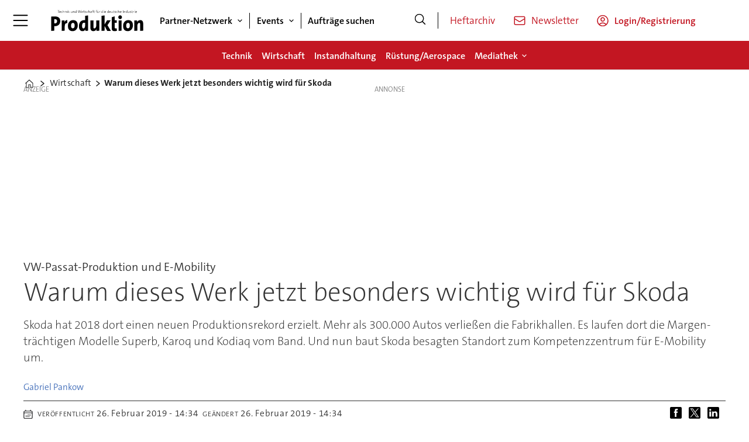

--- FILE ---
content_type: text/html; charset=UTF-8
request_url: https://player.vimeo.com/video/319422267
body_size: 6379
content:
<!DOCTYPE html>
<html lang="en">
<head>
  <meta charset="utf-8">
  <meta name="viewport" content="width=device-width,initial-scale=1,user-scalable=yes">
  
  <link rel="canonical" href="https://player.vimeo.com/video/319422267">
  <meta name="googlebot" content="noindex,indexifembedded">
  
  
  <title>ŠKODA AUTO Kvasiny plant sets new production record on Vimeo</title>
  <style>
      body, html, .player, .fallback {
          overflow: hidden;
          width: 100%;
          height: 100%;
          margin: 0;
          padding: 0;
      }
      .fallback {
          
              background-color: transparent;
          
      }
      .player.loading { opacity: 0; }
      .fallback iframe {
          position: fixed;
          left: 0;
          top: 0;
          width: 100%;
          height: 100%;
      }
  </style>
  <link rel="modulepreload" href="https://f.vimeocdn.com/p/4.46.25/js/player.module.js" crossorigin="anonymous">
  <link rel="modulepreload" href="https://f.vimeocdn.com/p/4.46.25/js/vendor.module.js" crossorigin="anonymous">
  <link rel="preload" href="https://f.vimeocdn.com/p/4.46.25/css/player.css" as="style">
</head>

<body>


<div class="vp-placeholder">
    <style>
        .vp-placeholder,
        .vp-placeholder-thumb,
        .vp-placeholder-thumb::before,
        .vp-placeholder-thumb::after {
            position: absolute;
            top: 0;
            bottom: 0;
            left: 0;
            right: 0;
        }
        .vp-placeholder {
            visibility: hidden;
            width: 100%;
            max-height: 100%;
            height: calc(1080 / 1920 * 100vw);
            max-width: calc(1920 / 1080 * 100vh);
            margin: auto;
        }
        .vp-placeholder-carousel {
            display: none;
            background-color: #000;
            position: absolute;
            left: 0;
            right: 0;
            bottom: -60px;
            height: 60px;
        }
    </style>

    

    
        <style>
            .vp-placeholder-thumb {
                overflow: hidden;
                width: 100%;
                max-height: 100%;
                margin: auto;
            }
            .vp-placeholder-thumb::before,
            .vp-placeholder-thumb::after {
                content: "";
                display: block;
                filter: blur(7px);
                margin: 0;
                background: url(https://i.vimeocdn.com/video/762269222-989255fa318da091b4c184cbcf4089428cc6d894b7c65e20aa8f3784ebe28558-d?mw=80&q=85) 50% 50% / contain no-repeat;
            }
            .vp-placeholder-thumb::before {
                 
                margin: -30px;
            }
        </style>
    

    <div class="vp-placeholder-thumb"></div>
    <div class="vp-placeholder-carousel"></div>
    <script>function placeholderInit(t,h,d,s,n,o){var i=t.querySelector(".vp-placeholder"),v=t.querySelector(".vp-placeholder-thumb");if(h){var p=function(){try{return window.self!==window.top}catch(a){return!0}}(),w=200,y=415,r=60;if(!p&&window.innerWidth>=w&&window.innerWidth<y){i.style.bottom=r+"px",i.style.maxHeight="calc(100vh - "+r+"px)",i.style.maxWidth="calc("+n+" / "+o+" * (100vh - "+r+"px))";var f=t.querySelector(".vp-placeholder-carousel");f.style.display="block"}}if(d){var e=new Image;e.onload=function(){var a=n/o,c=e.width/e.height;if(c<=.95*a||c>=1.05*a){var l=i.getBoundingClientRect(),g=l.right-l.left,b=l.bottom-l.top,m=window.innerWidth/g*100,x=window.innerHeight/b*100;v.style.height="calc("+e.height+" / "+e.width+" * "+m+"vw)",v.style.maxWidth="calc("+e.width+" / "+e.height+" * "+x+"vh)"}i.style.visibility="visible"},e.src=s}else i.style.visibility="visible"}
</script>
    <script>placeholderInit(document,  false ,  true , "https://i.vimeocdn.com/video/762269222-989255fa318da091b4c184cbcf4089428cc6d894b7c65e20aa8f3784ebe28558-d?mw=80\u0026q=85",  1920 ,  1080 );</script>
</div>

<div id="player" class="player"></div>
<script>window.playerConfig = {"cdn_url":"https://f.vimeocdn.com","vimeo_api_url":"api.vimeo.com","request":{"files":{"dash":{"cdns":{"akfire_interconnect_quic":{"avc_url":"https://vod-adaptive-ak.vimeocdn.com/exp=1769014759~acl=%2F90c5124e-7260-499e-bb5b-43bdba7a8f41%2Fpsid%3De5b0a7a28d4f8682653ba742c16a49970554cfcf82621a5cc32fefeda5bc9003%2F%2A~hmac=fde70886444f164a1873b92380e74a40ed9295e9094e66d0f6e4e3964a0a47dd/90c5124e-7260-499e-bb5b-43bdba7a8f41/psid=e5b0a7a28d4f8682653ba742c16a49970554cfcf82621a5cc32fefeda5bc9003/v2/playlist/av/primary/playlist.json?omit=av1-hevc\u0026pathsig=8c953e4f~SmnxtCooJPs_QFLesQjeFdKXhznRMcHEPbHHcYpWtnw\u0026r=dXM%3D\u0026rh=xcvAd","origin":"gcs","url":"https://vod-adaptive-ak.vimeocdn.com/exp=1769014759~acl=%2F90c5124e-7260-499e-bb5b-43bdba7a8f41%2Fpsid%3De5b0a7a28d4f8682653ba742c16a49970554cfcf82621a5cc32fefeda5bc9003%2F%2A~hmac=fde70886444f164a1873b92380e74a40ed9295e9094e66d0f6e4e3964a0a47dd/90c5124e-7260-499e-bb5b-43bdba7a8f41/psid=e5b0a7a28d4f8682653ba742c16a49970554cfcf82621a5cc32fefeda5bc9003/v2/playlist/av/primary/playlist.json?pathsig=8c953e4f~SmnxtCooJPs_QFLesQjeFdKXhznRMcHEPbHHcYpWtnw\u0026r=dXM%3D\u0026rh=xcvAd"},"fastly_skyfire":{"avc_url":"https://skyfire.vimeocdn.com/1769014759-0xdf6f76b734d7eda7c11b5ba17bb472425e50a05e/90c5124e-7260-499e-bb5b-43bdba7a8f41/psid=e5b0a7a28d4f8682653ba742c16a49970554cfcf82621a5cc32fefeda5bc9003/v2/playlist/av/primary/playlist.json?omit=av1-hevc\u0026pathsig=8c953e4f~SmnxtCooJPs_QFLesQjeFdKXhznRMcHEPbHHcYpWtnw\u0026r=dXM%3D\u0026rh=xcvAd","origin":"gcs","url":"https://skyfire.vimeocdn.com/1769014759-0xdf6f76b734d7eda7c11b5ba17bb472425e50a05e/90c5124e-7260-499e-bb5b-43bdba7a8f41/psid=e5b0a7a28d4f8682653ba742c16a49970554cfcf82621a5cc32fefeda5bc9003/v2/playlist/av/primary/playlist.json?pathsig=8c953e4f~SmnxtCooJPs_QFLesQjeFdKXhznRMcHEPbHHcYpWtnw\u0026r=dXM%3D\u0026rh=xcvAd"}},"default_cdn":"akfire_interconnect_quic","separate_av":true,"streams":[{"profile":"165","id":"9c61a110-673e-4593-9ad4-de37e75a4b71","fps":25,"quality":"540p"},{"profile":"175","id":"fe0f8fb1-431c-4ca1-b696-b443436ccf84","fps":25,"quality":"1080p"},{"profile":"174","id":"689652d1-8ebf-4ad8-aab7-4f0955a01bed","fps":25,"quality":"720p"},{"profile":"164","id":"6ab448a9-d722-4fa2-ae6e-48651aa57c89","fps":25,"quality":"360p"}],"streams_avc":[{"profile":"165","id":"9c61a110-673e-4593-9ad4-de37e75a4b71","fps":25,"quality":"540p"},{"profile":"175","id":"fe0f8fb1-431c-4ca1-b696-b443436ccf84","fps":25,"quality":"1080p"},{"profile":"174","id":"689652d1-8ebf-4ad8-aab7-4f0955a01bed","fps":25,"quality":"720p"},{"profile":"164","id":"6ab448a9-d722-4fa2-ae6e-48651aa57c89","fps":25,"quality":"360p"}]},"hls":{"cdns":{"akfire_interconnect_quic":{"avc_url":"https://vod-adaptive-ak.vimeocdn.com/exp=1769014759~acl=%2F90c5124e-7260-499e-bb5b-43bdba7a8f41%2Fpsid%3De5b0a7a28d4f8682653ba742c16a49970554cfcf82621a5cc32fefeda5bc9003%2F%2A~hmac=fde70886444f164a1873b92380e74a40ed9295e9094e66d0f6e4e3964a0a47dd/90c5124e-7260-499e-bb5b-43bdba7a8f41/psid=e5b0a7a28d4f8682653ba742c16a49970554cfcf82621a5cc32fefeda5bc9003/v2/playlist/av/primary/playlist.m3u8?locale=en\u0026omit=av1-hevc-opus\u0026pathsig=8c953e4f~KRyIm2jG8Qs-0VGDkJWGM9naRl7OY8poqe8YwfcO5ng\u0026r=dXM%3D\u0026rh=xcvAd\u0026sf=fmp4","origin":"gcs","url":"https://vod-adaptive-ak.vimeocdn.com/exp=1769014759~acl=%2F90c5124e-7260-499e-bb5b-43bdba7a8f41%2Fpsid%3De5b0a7a28d4f8682653ba742c16a49970554cfcf82621a5cc32fefeda5bc9003%2F%2A~hmac=fde70886444f164a1873b92380e74a40ed9295e9094e66d0f6e4e3964a0a47dd/90c5124e-7260-499e-bb5b-43bdba7a8f41/psid=e5b0a7a28d4f8682653ba742c16a49970554cfcf82621a5cc32fefeda5bc9003/v2/playlist/av/primary/playlist.m3u8?locale=en\u0026omit=opus\u0026pathsig=8c953e4f~KRyIm2jG8Qs-0VGDkJWGM9naRl7OY8poqe8YwfcO5ng\u0026r=dXM%3D\u0026rh=xcvAd\u0026sf=fmp4"},"fastly_skyfire":{"avc_url":"https://skyfire.vimeocdn.com/1769014759-0xdf6f76b734d7eda7c11b5ba17bb472425e50a05e/90c5124e-7260-499e-bb5b-43bdba7a8f41/psid=e5b0a7a28d4f8682653ba742c16a49970554cfcf82621a5cc32fefeda5bc9003/v2/playlist/av/primary/playlist.m3u8?locale=en\u0026omit=av1-hevc-opus\u0026pathsig=8c953e4f~KRyIm2jG8Qs-0VGDkJWGM9naRl7OY8poqe8YwfcO5ng\u0026r=dXM%3D\u0026rh=xcvAd\u0026sf=fmp4","origin":"gcs","url":"https://skyfire.vimeocdn.com/1769014759-0xdf6f76b734d7eda7c11b5ba17bb472425e50a05e/90c5124e-7260-499e-bb5b-43bdba7a8f41/psid=e5b0a7a28d4f8682653ba742c16a49970554cfcf82621a5cc32fefeda5bc9003/v2/playlist/av/primary/playlist.m3u8?locale=en\u0026omit=opus\u0026pathsig=8c953e4f~KRyIm2jG8Qs-0VGDkJWGM9naRl7OY8poqe8YwfcO5ng\u0026r=dXM%3D\u0026rh=xcvAd\u0026sf=fmp4"}},"default_cdn":"akfire_interconnect_quic","separate_av":true}},"file_codecs":{"av1":[],"avc":["9c61a110-673e-4593-9ad4-de37e75a4b71","fe0f8fb1-431c-4ca1-b696-b443436ccf84","689652d1-8ebf-4ad8-aab7-4f0955a01bed","6ab448a9-d722-4fa2-ae6e-48651aa57c89"],"hevc":{"dvh1":[],"hdr":[],"sdr":[]}},"lang":"en","referrer":"https://www.produktion.de/wirtschaft/warum-dieses-werk-jetzt-besonders-wichtig-wird-fuer-skoda/1742457","cookie_domain":".vimeo.com","signature":"74fe13b97652de73cf93feb8dac6b98d","timestamp":1769011159,"expires":3600,"thumb_preview":{"url":"https://videoapi-sprites.vimeocdn.com/video-sprites/image/ced290ca-e16d-4729-a05b-379005ba4e50.0.jpeg?ClientID=sulu\u0026Expires=1769014759\u0026Signature=4878787cabc8aa2733d612ef6af42ca1f08ca7e7","height":2880,"width":4260,"frame_height":240,"frame_width":426,"columns":10,"frames":120},"currency":"USD","session":"4ad9dbe8e0258a53978f5cf67768888d50daa7241769011159","cookie":{"volume":1,"quality":null,"hd":0,"captions":null,"transcript":null,"captions_styles":{"color":null,"fontSize":null,"fontFamily":null,"fontOpacity":null,"bgOpacity":null,"windowColor":null,"windowOpacity":null,"bgColor":null,"edgeStyle":null},"audio_language":null,"audio_kind":null,"qoe_survey_vote":0},"build":{"backend":"31e9776","js":"4.46.25"},"urls":{"js":"https://f.vimeocdn.com/p/4.46.25/js/player.js","js_base":"https://f.vimeocdn.com/p/4.46.25/js","js_module":"https://f.vimeocdn.com/p/4.46.25/js/player.module.js","js_vendor_module":"https://f.vimeocdn.com/p/4.46.25/js/vendor.module.js","locales_js":{"de-DE":"https://f.vimeocdn.com/p/4.46.25/js/player.de-DE.js","en":"https://f.vimeocdn.com/p/4.46.25/js/player.js","es":"https://f.vimeocdn.com/p/4.46.25/js/player.es.js","fr-FR":"https://f.vimeocdn.com/p/4.46.25/js/player.fr-FR.js","ja-JP":"https://f.vimeocdn.com/p/4.46.25/js/player.ja-JP.js","ko-KR":"https://f.vimeocdn.com/p/4.46.25/js/player.ko-KR.js","pt-BR":"https://f.vimeocdn.com/p/4.46.25/js/player.pt-BR.js","zh-CN":"https://f.vimeocdn.com/p/4.46.25/js/player.zh-CN.js"},"ambisonics_js":"https://f.vimeocdn.com/p/external/ambisonics.min.js","barebone_js":"https://f.vimeocdn.com/p/4.46.25/js/barebone.js","chromeless_js":"https://f.vimeocdn.com/p/4.46.25/js/chromeless.js","three_js":"https://f.vimeocdn.com/p/external/three.rvimeo.min.js","vuid_js":"https://f.vimeocdn.com/js_opt/modules/utils/vuid.min.js","hive_sdk":"https://f.vimeocdn.com/p/external/hive-sdk.js","hive_interceptor":"https://f.vimeocdn.com/p/external/hive-interceptor.js","proxy":"https://player.vimeo.com/static/proxy.html","css":"https://f.vimeocdn.com/p/4.46.25/css/player.css","chromeless_css":"https://f.vimeocdn.com/p/4.46.25/css/chromeless.css","fresnel":"https://arclight.vimeo.com/add/player-stats","player_telemetry_url":"https://arclight.vimeo.com/player-events","telemetry_base":"https://lensflare.vimeo.com"},"flags":{"plays":1,"dnt":0,"autohide_controls":0,"preload_video":"metadata_on_hover","qoe_survey_forced":0,"ai_widget":0,"ecdn_delta_updates":0,"disable_mms":0,"check_clip_skipping_forward":0},"country":"US","client":{"ip":"18.216.14.171"},"ab_tests":{"cross_origin_texttracks":{"group":"variant","track":false,"data":null}},"atid":"207129415.1769011159","ai_widget_signature":"192228fa5586b1e7b46f23d680520cbc391245d725555d4d2fe6d24b025e3986_1769014759","config_refresh_url":"https://player.vimeo.com/video/319422267/config/request?atid=207129415.1769011159\u0026expires=3600\u0026referrer=https%3A%2F%2Fwww.produktion.de%2Fwirtschaft%2Fwarum-dieses-werk-jetzt-besonders-wichtig-wird-fuer-skoda%2F1742457\u0026session=4ad9dbe8e0258a53978f5cf67768888d50daa7241769011159\u0026signature=74fe13b97652de73cf93feb8dac6b98d\u0026time=1769011159\u0026v=1"},"player_url":"player.vimeo.com","video":{"id":319422267,"title":"ŠKODA AUTO Kvasiny plant sets new production record","width":1920,"height":1080,"duration":196,"url":"https://vimeo.com/319422267","share_url":"https://vimeo.com/319422267","embed_code":"\u003ciframe title=\"vimeo-player\" src=\"https://player.vimeo.com/video/319422267?h=1faa97f82d\" width=\"640\" height=\"360\" frameborder=\"0\" referrerpolicy=\"strict-origin-when-cross-origin\" allow=\"autoplay; fullscreen; picture-in-picture; clipboard-write; encrypted-media; web-share\"   allowfullscreen\u003e\u003c/iframe\u003e","default_to_hd":1,"privacy":"anybody","embed_permission":"public","thumbnail_url":"https://i.vimeocdn.com/video/762269222-989255fa318da091b4c184cbcf4089428cc6d894b7c65e20aa8f3784ebe28558-d","owner":{"id":29708400,"name":"Škoda","img":"https://i.vimeocdn.com/portrait/79037349_60x60?subrect=21%2C27%2C578%2C584\u0026r=cover\u0026sig=7ec32c76e2f6f9a8fba07aff0d7b8c9756884e3befa3bfb4643721d07b46e3f7\u0026v=1\u0026region=us","img_2x":"https://i.vimeocdn.com/portrait/79037349_60x60?subrect=21%2C27%2C578%2C584\u0026r=cover\u0026sig=7ec32c76e2f6f9a8fba07aff0d7b8c9756884e3befa3bfb4643721d07b46e3f7\u0026v=1\u0026region=us","url":"https://vimeo.com/skodaauto","account_type":"enterprise"},"spatial":0,"live_event":null,"version":{"current":null,"available":[{"id":48593758,"file_id":1238612098,"is_current":true}]},"unlisted_hash":null,"rating":{"id":6},"fps":25,"channel_layout":"stereo","ai":0,"locale":"en"},"user":{"id":0,"team_id":0,"team_origin_user_id":0,"account_type":"none","liked":0,"watch_later":0,"owner":0,"mod":0,"logged_in":0,"private_mode_enabled":0,"vimeo_api_client_token":"eyJhbGciOiJIUzI1NiIsInR5cCI6IkpXVCJ9.eyJzZXNzaW9uX2lkIjoiNGFkOWRiZThlMDI1OGE1Mzk3OGY1Y2Y2Nzc2ODg4OGQ1MGRhYTcyNDE3NjkwMTExNTkiLCJleHAiOjE3NjkwMTQ3NTksImFwcF9pZCI6MTE4MzU5LCJzY29wZXMiOiJwdWJsaWMgc3RhdHMifQ.bEs2pQJ8ng7oXZh3SaMuGW68PVdVP3PmCCGSseIe9Rc"},"view":1,"vimeo_url":"vimeo.com","embed":{"audio_track":"","autoplay":0,"autopause":1,"dnt":0,"editor":0,"keyboard":1,"log_plays":1,"loop":0,"muted":0,"on_site":0,"texttrack":"","transparent":1,"outro":"beginning","playsinline":1,"quality":null,"player_id":"","api":null,"app_id":"","color":"78FAAE","color_one":"000000","color_two":"78FAAE","color_three":"ffffff","color_four":"000000","context":"embed.main","settings":{"auto_pip":1,"badge":0,"byline":0,"collections":0,"color":0,"force_color_one":0,"force_color_two":0,"force_color_three":0,"force_color_four":0,"embed":0,"fullscreen":1,"like":0,"logo":0,"playbar":1,"portrait":0,"pip":1,"share":0,"spatial_compass":0,"spatial_label":0,"speed":0,"title":0,"volume":1,"watch_later":0,"watch_full_video":1,"controls":1,"airplay":1,"audio_tracks":1,"chapters":1,"chromecast":1,"cc":1,"transcript":1,"quality":1,"play_button_position":0,"ask_ai":0,"skipping_forward":1,"debug_payload_collection_policy":"default"},"create_interactive":{"has_create_interactive":false,"viddata_url":""},"min_quality":null,"max_quality":null,"initial_quality":null,"prefer_mms":1}}</script>
<script>const fullscreenSupported="exitFullscreen"in document||"webkitExitFullscreen"in document||"webkitCancelFullScreen"in document||"mozCancelFullScreen"in document||"msExitFullscreen"in document||"webkitEnterFullScreen"in document.createElement("video");var isIE=checkIE(window.navigator.userAgent),incompatibleBrowser=!fullscreenSupported||isIE;window.noModuleLoading=!1,window.dynamicImportSupported=!1,window.cssLayersSupported=typeof CSSLayerBlockRule<"u",window.isInIFrame=function(){try{return window.self!==window.top}catch(e){return!0}}(),!window.isInIFrame&&/twitter/i.test(navigator.userAgent)&&window.playerConfig.video.url&&(window.location=window.playerConfig.video.url),window.playerConfig.request.lang&&document.documentElement.setAttribute("lang",window.playerConfig.request.lang),window.loadScript=function(e){var n=document.getElementsByTagName("script")[0];n&&n.parentNode?n.parentNode.insertBefore(e,n):document.head.appendChild(e)},window.loadVUID=function(){if(!window.playerConfig.request.flags.dnt&&!window.playerConfig.embed.dnt){window._vuid=[["pid",window.playerConfig.request.session]];var e=document.createElement("script");e.async=!0,e.src=window.playerConfig.request.urls.vuid_js,window.loadScript(e)}},window.loadCSS=function(e,n){var i={cssDone:!1,startTime:new Date().getTime(),link:e.createElement("link")};return i.link.rel="stylesheet",i.link.href=n,e.getElementsByTagName("head")[0].appendChild(i.link),i.link.onload=function(){i.cssDone=!0},i},window.loadLegacyJS=function(e,n){if(incompatibleBrowser){var i=e.querySelector(".vp-placeholder");i&&i.parentNode&&i.parentNode.removeChild(i);let a=`/video/${window.playerConfig.video.id}/fallback`;window.playerConfig.request.referrer&&(a+=`?referrer=${window.playerConfig.request.referrer}`),n.innerHTML=`<div class="fallback"><iframe title="unsupported message" src="${a}" frameborder="0"></iframe></div>`}else{n.className="player loading";var t=window.loadCSS(e,window.playerConfig.request.urls.css),r=e.createElement("script"),o=!1;r.src=window.playerConfig.request.urls.js,window.loadScript(r),r["onreadystatechange"in r?"onreadystatechange":"onload"]=function(){!o&&(!this.readyState||this.readyState==="loaded"||this.readyState==="complete")&&(o=!0,playerObject=new VimeoPlayer(n,window.playerConfig,t.cssDone||{link:t.link,startTime:t.startTime}))},window.loadVUID()}};function checkIE(e){e=e&&e.toLowerCase?e.toLowerCase():"";function n(r){return r=r.toLowerCase(),new RegExp(r).test(e);return browserRegEx}var i=n("msie")?parseFloat(e.replace(/^.*msie (\d+).*$/,"$1")):!1,t=n("trident")?parseFloat(e.replace(/^.*trident\/(\d+)\.(\d+).*$/,"$1.$2"))+4:!1;return i||t}
</script>
<script nomodule>
  window.noModuleLoading = true;
  var playerEl = document.getElementById('player');
  window.loadLegacyJS(document, playerEl);
</script>
<script type="module">try{import("").catch(()=>{})}catch(t){}window.dynamicImportSupported=!0;
</script>
<script type="module">if(!window.dynamicImportSupported||!window.cssLayersSupported){if(!window.noModuleLoading){window.noModuleLoading=!0;var playerEl=document.getElementById("player");window.loadLegacyJS(document,playerEl)}var moduleScriptLoader=document.getElementById("js-module-block");moduleScriptLoader&&moduleScriptLoader.parentElement.removeChild(moduleScriptLoader)}
</script>
<script type="module" id="js-module-block">if(!window.noModuleLoading&&window.dynamicImportSupported&&window.cssLayersSupported){const n=document.getElementById("player"),e=window.loadCSS(document,window.playerConfig.request.urls.css);import(window.playerConfig.request.urls.js_module).then(function(o){new o.VimeoPlayer(n,window.playerConfig,e.cssDone||{link:e.link,startTime:e.startTime}),window.loadVUID()}).catch(function(o){throw/TypeError:[A-z ]+import[A-z ]+module/gi.test(o)&&window.loadLegacyJS(document,n),o})}
</script>

<script type="application/ld+json">{"embedUrl":"https://player.vimeo.com/video/319422267?h=1faa97f82d","thumbnailUrl":"https://i.vimeocdn.com/video/762269222-989255fa318da091b4c184cbcf4089428cc6d894b7c65e20aa8f3784ebe28558-d?f=webp","name":"ŠKODA AUTO Kvasiny plant sets new production record","description":"The ŠKODA SUPERB, KAROQ and KODIAQ are currently manufactured at the ŠKODA AUTO factory in East Bohemia. In 2019, production of the ŠKODA SUPERB featuring plug-in-hybrid drive will begin in Kvasiny.","duration":"PT196S","uploadDate":"2019-02-25T03:53:13-05:00","@context":"https://schema.org/","@type":"VideoObject"}</script>

</body>
</html>


--- FILE ---
content_type: text/javascript;charset=utf-8
request_url: https://api.cxense.com/public/widget/data?json=%7B%22context%22%3A%7B%22referrer%22%3A%22%22%2C%22categories%22%3A%7B%22testgroup%22%3A%2234%22%7D%2C%22parameters%22%3A%5B%7B%22key%22%3A%22userState%22%2C%22value%22%3A%22anon%22%7D%2C%7B%22key%22%3A%22testgroup%22%2C%22value%22%3A%2234%22%7D%5D%2C%22autoRefresh%22%3Afalse%2C%22url%22%3A%22https%3A%2F%2Fwww.produktion.de%2Fwirtschaft%2Fwarum-dieses-werk-jetzt-besonders-wichtig-wird-fuer-skoda%2F1742457%22%2C%22browserTimezone%22%3A%220%22%7D%2C%22widgetId%22%3A%224ec5765bab7691383e9ca9bef77d303a9c7986e0%22%2C%22user%22%3A%7B%22ids%22%3A%7B%22usi%22%3A%22mko7kjmiw7uennl1%22%7D%7D%2C%22prnd%22%3A%22mko7kjmilh2e5gdp%22%7D&media=javascript&sid=4756157038256460468&widgetId=4ec5765bab7691383e9ca9bef77d303a9c7986e0&resizeToContentSize=true&useSecureUrls=true&usi=mko7kjmiw7uennl1&rnd=407186728&prnd=mko7kjmilh2e5gdp&tzo=0&callback=cXJsonpCB1
body_size: 5306
content:
/**/
cXJsonpCB1({"httpStatus":200,"response":{"items":[{"dominantimage":"https://image.produktion.de/2583134.jpg?imageId=2583134&x=0&y=0&cropw=100&croph=100&panox=0&panoy=0&panow=100&panoh=100&width=1200&height=683","dominantthumbnail":"https://content-thumbnail.cxpublic.com/content/dominantthumbnail/bfe614b9211d1f7b4ba1d1fae524b5b70a09c05e.jpg?6970db0d","description":"Wie steht es wirklich um Maschinenbauer und Zulieferer? Die diesjährige Maschinenbau-Umfrage von Tebis Consulting bringt die Realität auf den Punkt: hoher Druck, sinkender Spielraum – aber auch echte Chancen für mutige Entscheider.","campaign":"undefined","testId":"1","id":"bfe614b9211d1f7b4ba1d1fae524b5b70a09c05e","placement":"6","collection":"Contextual 3er Block","title":"Aktuelle Umfrage: Maschinenbau steht unter Druck","click_url":"https://api.cxense.com/public/widget/click/[base64]","url":"https://www.produktion.de/wirtschaft/aktuelle-umfrage-maschinenbau-steht-unter-druck/2583124"},{"dominantimage":"https://image.produktion.de/2590167.jpg?imageId=2590167&x=0&y=0&cropw=100&croph=100&panox=0&panoy=0&panow=100&panoh=100&width=1200&height=683","dominantthumbnail":"https://content-thumbnail.cxpublic.com/content/dominantthumbnail/dac3cbb9e559d6d12c884910e57eac82e593afbd.jpg?69709925","description":"Strompreise, Importdruck, schwache Nachfrage: Warum die deutsche Stahlbranche auch 2025 unter massiven Problemen leidet – und was die Branche von der Politik fordert.","campaign":"undefined","testId":"1","id":"dac3cbb9e559d6d12c884910e57eac82e593afbd","placement":"6","collection":"Contextual 3er Block","title":"Stahlproduktion 2025 erreicht neuen Tiefstand","click_url":"https://api.cxense.com/public/widget/click/[base64]","url":"https://www.produktion.de/wirtschaft/stahlproduktion-2025-erreicht-neuen-tiefstand/2590162"},{"dominantimage":"https://image.produktion.de/2590177.jpg?imageId=2590177&x=0&y=0&cropw=100&croph=100&panox=0&panoy=0&panow=100&panoh=100&width=1200&height=683","dominantthumbnail":"https://content-thumbnail.cxpublic.com/content/dominantthumbnail/804804a9ef7fae5b2c55cdbcb5cbff110f890f40.jpg?69708226","description":"Der französische Autokonzern Renault erweitert sein Betätigungsfeld und steigt in die Produktion von Militärdrohnen ein – ein strategischer Schritt mit milliardenschwerem Potenzial.","campaign":"undefined","testId":"1","id":"804804a9ef7fae5b2c55cdbcb5cbff110f890f40","placement":"6","collection":"Contextual 3er Block","title":"Renault steigt in Militärdrohnen-Produktion ein","click_url":"https://api.cxense.com/public/widget/click/[base64]","url":"https://www.produktion.de/ruestung-aerospace/renault-steigt-in-militaerdrohnenproduktion-ein/2590175"},{"dominantimage":"https://image.produktion.de/2579965.jpg?imageId=2579965&x=0&y=21.39&cropw=100&croph=71.67&panox=0&panoy=21.39&panow=100&panoh=71.67&width=1200&height=683","dominantthumbnail":"https://content-thumbnail.cxpublic.com/content/dominantthumbnail/eb9c43ed12b15b5a7edb107fcf32bba31ed2da31.jpg?6960a139","description":"Struktur trifft Tempo: Maplan hebt die Kleinserienfertigung im Maschinenbau auf ein neues Level. Mit digitaler Präzision, Lean-DNA und konsequenter Modularisierung wird aus Variantenvielfalt industrielle Exzellenz – ausgezeichnet als Fabrik des Jahres.","campaign":"undefined","testId":"1","id":"eb9c43ed12b15b5a7edb107fcf32bba31ed2da31","placement":"6","collection":"Contextual 3er Block","title":"So perfektioniert Maplan Kleinserien im Maschinenbau","click_url":"https://api.cxense.com/public/widget/click/[base64]","url":"https://www.produktion.de/events-fabrik-des-jahres/so-perfektioniert-maplan-kleinserien-im-maschinenbau/2579963"}],"template":"<div data-cx_jdt7 tmp:class=\"cx-flex-module\">\n  <!--%\n  var items = data.response.items;\n  for (var i = 0; i < items.length; i++) {\n    var item = items[i];\n    var itemImage = item.dominantthumbnail || '';\n  %-->\n\n    <!--% if (itemImage) { %-->\n  <a tmp:id=\"{{cX.CCE.clickTracker(item)}}\" tmp:class=\"cx-item\" tmp:href=\"{{item.url}}\" tmp:target=\"_top\" tmp:title=\"{{item.title}}\">\n    <img tmp:srcset=\"{{itemImage}} 300w, {{item.dominantimage}} 960w\" tmp:sizes=\"(max-width: 600px) 300px, 960px\" tmp:src=\"{{itemImage}}\" tmp:alt=\"\">\n    <h3>{{item.title}}</h3>\n  </a>\n    <!--% } else {%-->\n  <a tmp:id=\"{{cX.CCE.clickTracker(item)}}\" tmp:class=\"cx-item text-only\" tmp:href=\"{{item.url}}\" tmp:target=\"_top\" tmp:title=\"{{item.title}}\">\n    <h3>{{item.title}}</h3>\n      <!--% if (item.description) { %-->\n    <span>{{item.description}}</span>\n      <!--% } %-->\n  </a>\n    <!--% } %-->\n  <!--% } %-->\n</div>\n","style":"@import url('https://fonts.googleapis.com/css2?family=Roboto&display=swap');\n\n.cx-flex-module[data-cx_jdt7] {\n  --cx-columns: 4;\n  --cx-gap: 16px;\n  --cx-image-height: 115px; /* <<< halbe Höhe */\n  --cx-bg: transparent;\n  --cx-fg:#fff;\n  --cx-font:'TheSansC5', arial, helvetica, sans-serif;\n  --cx-font-size:18px;\n\n  display:grid;\n  grid-template-columns: repeat(var(--cx-columns), minmax(0,1fr));\n  column-gap: var(--cx-gap);\n  row-gap: 20px;\n\n  max-width:1220px;\n  margin:0 auto;\n  padding: var(--cx-gap);\n  background: var(--cx-bg);\n  box-sizing:border-box;}\n\n.cx-flex-module[data-cx_jdt7] .cx-item {\n  display:block;\n  text-decoration:none;\n  background:transparent;\n/*  transition: transform .15s ease, box-shadow .15s ease;*/\n}\n\n.cx-flex-module[data-cx_jdt7] .cx-item.text-only {\n    background: #FAFAFA;\n    padding: 15px;\n    box-sizing: border-box;\n}\n\n.cx-flex-module[data-cx_jdt7] img {\n  width:100%;\n  height:var(--cx-image-height);\n  object-fit:cover;\n  display:block;\n  background:#111;\n/*  transition: transform .2s ease, filter .2s ease;*/\n}\n\n.cx-flex-module[data-cx_jdt7] .cx-item h3 {\n  font-family:var(--cx-font);\n  font-size:var(--cx-font-size);\n  font-weight:700;\n  color:var(--cx-fg);\n  line-height:1.25;\n  margin:12px 0 0 0;\n  text-decoration:none;\n}\n\n.cx-flex-module[data-cx_jdt7] .cx-item.text-only span {\n  font-family:var(--cx-font);\n  font-size:90%;\n  color:rgba(255,255,255,.7);\n  line-height:1.35;\n}\n\n.cx-flex-module[data-cx_jdt7] .cx-item:hover {\n    opacity: 0.95;\n}\n\n.cx-flex-module[data-cx_jdt7] .cx-item:hover h3 {\n    color:var(--cx-fg);\n \ttext-decoration: underline;\n}\n\n@media screen and (max-width: 600px) {\n    .cx-flex-module[data-cx_jdt7] {\n    --cx-columns: 2; /* <<< Zeigt 2 Elemente pro Zeile */\n  } \n  \n    .cx-flex-module[data-cx_jdt7] .cx-item {\nwidth: calc(100% - 4 * var(--cx-item-gap)); height: unset; margin: var(--cx-item-gap) calc(2 * var(--cx-item-gap)); }\n\n    .cx-flex-module[data-cx_jdt7] .cx-item h3 {\n        font-size: 5vw;\n    }\n\n    .cx-flex-module[data-cx_jdt7] img {\n        height:var(--cx-image-height);\n    }\n}\n\n/* IE10+ */\n@media screen\\0 {\n    .cx-flex-module[data-cx_jdt7] {\n        background: #FFF;\n        padding: 4px;\n    }\n\n    .cx-flex-module[data-cx_jdt7] .cx-item {\n        width: calc(33% - 12px);\n        margin: 4px;\n    }\n\n    .cx-flex-module[data-cx_jdt7] img {\n        min-height: auto;\n    }\n\n    .cx-flex-module[data-cx_jdt7] .cx-item h3 {\n        font-family: Roboto, arial, helvetica, sans-serif;\n        font-size: 14px;\n        color: #555;\n        margin: 5px 0;\n    }\n\n    .cx-flex-module[data-cx_jdt7] .cx-item:hover h3 {\n        color: #000;\n    }\n\n    .cx-flex-module[data-cx_jdt7] .cx-item.text-only span {\n        font-family: Roboto, arial, helvetica, sans-serif;\n        color: #AAA;\n    }\n}\n","prnd":"mko7kjmilh2e5gdp"}})

--- FILE ---
content_type: text/javascript;charset=utf-8
request_url: https://id.cxense.com/public/user/id?json=%7B%22identities%22%3A%5B%7B%22type%22%3A%22ckp%22%2C%22id%22%3A%22mko7kjmiw7uennl1%22%7D%2C%7B%22type%22%3A%22lst%22%2C%22id%22%3A%22nch7bgg06mhq23rfl6mhkill5%22%7D%2C%7B%22type%22%3A%22cst%22%2C%22id%22%3A%22nch7bgg06mhq23rfl6mhkill5%22%7D%5D%7D&callback=cXJsonpCB2
body_size: 206
content:
/**/
cXJsonpCB2({"httpStatus":200,"response":{"userId":"cx:1wkx4qfuuhxp1coby85x4l104:12yubh3p43s51","newUser":false}})

--- FILE ---
content_type: text/javascript;charset=utf-8
request_url: https://p1cluster.cxense.com/p1.js
body_size: 99
content:
cX.library.onP1('nch7bgg06mhq23rfl6mhkill5');
